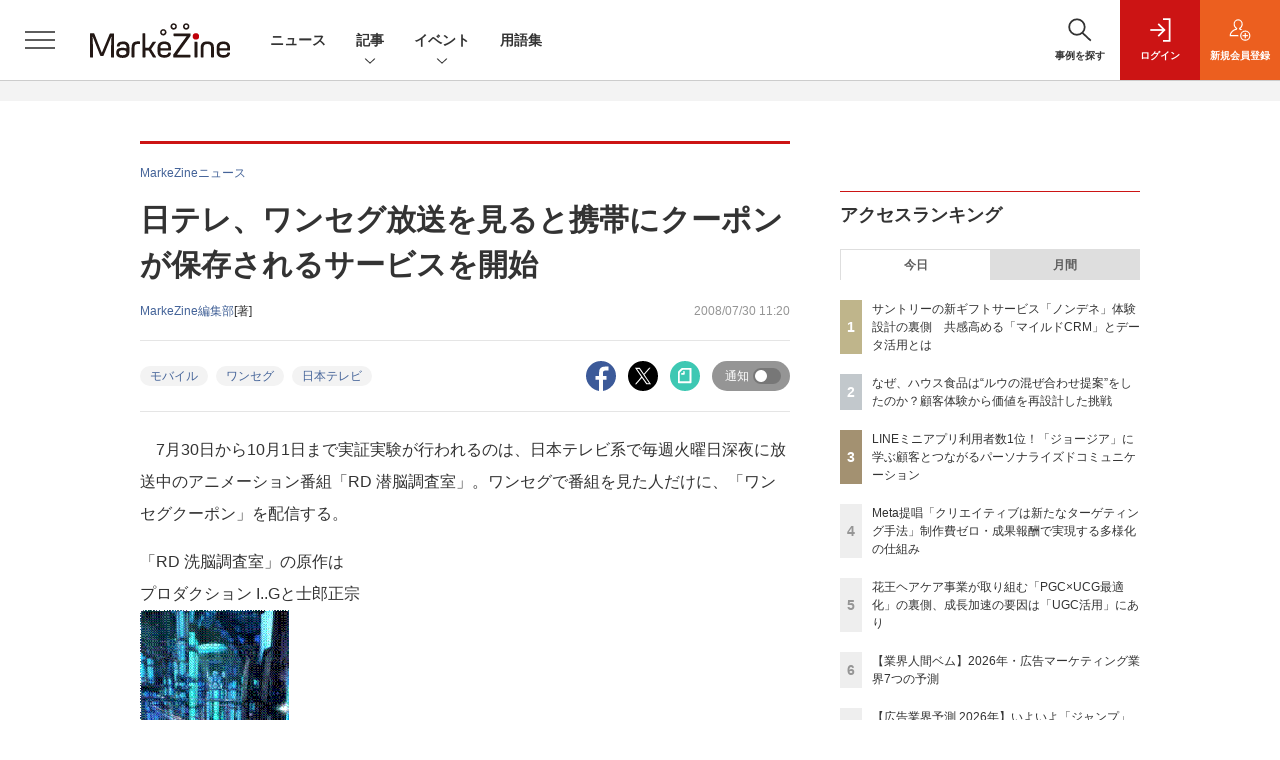

--- FILE ---
content_type: text/html; charset=utf-8
request_url: https://www.google.com/recaptcha/api2/aframe
body_size: 182
content:
<!DOCTYPE HTML><html><head><meta http-equiv="content-type" content="text/html; charset=UTF-8"></head><body><script nonce="RBCUBBiriPSlxkvreSNcjw">/** Anti-fraud and anti-abuse applications only. See google.com/recaptcha */ try{var clients={'sodar':'https://pagead2.googlesyndication.com/pagead/sodar?'};window.addEventListener("message",function(a){try{if(a.source===window.parent){var b=JSON.parse(a.data);var c=clients[b['id']];if(c){var d=document.createElement('img');d.src=c+b['params']+'&rc='+(localStorage.getItem("rc::a")?sessionStorage.getItem("rc::b"):"");window.document.body.appendChild(d);sessionStorage.setItem("rc::e",parseInt(sessionStorage.getItem("rc::e")||0)+1);localStorage.setItem("rc::h",'1768148217335');}}}catch(b){}});window.parent.postMessage("_grecaptcha_ready", "*");}catch(b){}</script></body></html>

--- FILE ---
content_type: text/javascript;charset=utf-8
request_url: https://api.cxense.com/public/widget/data?json=%7B%22context%22%3A%7B%22referrer%22%3A%22%22%2C%22categories%22%3A%7B%22testgroup%22%3A%2219%22%7D%2C%22parameters%22%3A%5B%7B%22key%22%3A%22userState%22%2C%22value%22%3A%22anon%22%7D%2C%7B%22key%22%3A%22page%22%2C%22value%22%3A%221%22%7D%2C%7B%22key%22%3A%22testGroup%22%2C%22value%22%3A%2219%22%7D%2C%7B%22key%22%3A%22loadDelay%22%2C%22value%22%3A%222.2%22%7D%2C%7B%22key%22%3A%22testgroup%22%2C%22value%22%3A%2219%22%7D%5D%2C%22autoRefresh%22%3Afalse%2C%22url%22%3A%22https%3A%2F%2Fmarkezine.jp%2Farticle%2Fdetail%2F4788%22%2C%22browserTimezone%22%3A%220%22%7D%2C%22widgetId%22%3A%22b6cba9b65e1785f4a467aed0f462edd6202bea8b%22%2C%22user%22%3A%7B%22ids%22%3A%7B%22usi%22%3A%22mk9xsjg489u130qy%22%7D%7D%2C%22prnd%22%3A%22mk9xsjg4k8bzvjbz%22%7D&media=javascript&sid=1141836886119288443&widgetId=b6cba9b65e1785f4a467aed0f462edd6202bea8b&resizeToContentSize=true&useSecureUrls=true&usi=mk9xsjg489u130qy&rnd=1059315982&prnd=mk9xsjg4k8bzvjbz&tzo=0&callback=cXJsonpCB5
body_size: 9799
content:
/**/
cXJsonpCB5({"httpStatus":200,"response":{"items":[{"dominantimagedimensions":"1200x630","recs-image":"http://markezine.jp/static/images/article/50272/50272_arena.png","description":"2025年1月1日~12月19日の間に掲載した記事を、MarkeZine編集部が独自に点数付けし、ランキング化しました。本稿では、トップ20を発表します。2025年は、どのようなトピックに注目が集まったのでしょうか?","collection":"MarkeZine","dominantthumbnaildimensions":"300x158","sho-publish-d":"20251226","title":"読むだけでマーケティングトレンドを総復習!2025年のMarkeZine人気記事ランキング","url":"https://markezine.jp/article/detail/50272","sho-corner":"人気記事ランキング","dominantimage":"https://markezine.jp/static/images/article/50272/50272_ogp.png","recs-rawtitle":"読むだけでマーケティングトレンドを総復習！2025年のMarkeZine人気記事ランキング：MarkeZine（マーケジン）","dominantthumbnail":"https://content-thumbnail.cxpublic.com/content/dominantthumbnail/3f2ea114ea6751d00c0c29446c380e27edb604b9.jpg?694dd229","campaign":"undefined","testId":"29","id":"3f2ea114ea6751d00c0c29446c380e27edb604b9","placement":"6","click_url":"https://api.cxense.com/public/widget/click/[base64]"},{"dominantimagedimensions":"1200x630","recs-image":"http://markezine.jp/static/images/article/47021/47021_arena.jpg","description":"2023年12月、Xであるポストが話題になりました。「今から、マーケターがあまり突っ込まれたくないことをいくつか書いていきますかね」というポストに返信を連ねる形で、数々のツッコミが投稿されたのです。「MarkeZine Day 2024 Autumn」では、話題のポストを投稿したB2B Marketing Hackの“中の人”と高広伯彦氏が、ツッコミをお題にディスカッションを展開。多くの企業に見られる課題を指摘しつつ、解決のヒントを共有しました。本稿ではその内容をレポートします。","collection":"MarkeZine","dominantthumbnaildimensions":"300x158","sho-publish-d":"20250117","title":"「マーケターがあまり突っ込まれたくないこと」から目を背けずに考えてみよう","url":"https://markezine.jp/article/detail/47021","sho-corner":"MarkeZine Day 2024 Autumn","dominantimage":"https://markezine.jp/static/images/article/47021/47021_ogp.jpg","recs-rawtitle":"「マーケターがあまり突っ込まれたくないこと」から目を背けずに考えてみよう (1/4)：MarkeZine（マーケジン）","dominantthumbnail":"https://content-thumbnail.cxpublic.com/content/dominantthumbnail/14bd5cc4a0faef7391913ff55133d921f284030d.jpg?692ef3d1","campaign":"undefined","testId":"29","id":"14bd5cc4a0faef7391913ff55133d921f284030d","placement":"6","click_url":"https://api.cxense.com/public/widget/click/[base64]"},{"dominantimagedimensions":"1200x630","recs-image":"http://markezine.jp/static/images/article/29869/29869_0.jpg","description":"11月22日に行われたMarkeZineDay 2018 Kansaiに、HR領域だけでなく企業のIT化や事業承継の事業も展開する、ビズリーチの杉内伸太郎氏が登壇。同社がBtoBマーケティングを成功させる上で欠かせなかった3つのカギ、設計・体制・生産性について明かすとともに、同社が積極的に出稿しているテレビCMの活用についても語った。","collection":"MarkeZine","dominantthumbnaildimensions":"300x158","sho-publish-d":"20181219","title":"ビズリーチが語る、BtoBマーケを成功に導く3つのカギ【テレビCMを出稿する理由も明らかに】","url":"https://markezine.jp/article/detail/29869","sho-corner":"MarkeZine Day 2018 Kansai","dominantimage":"https://markezine.jp/static/images/article/29869/29869_fb.jpg","recs-rawtitle":"ビズリーチが語る、BtoBマーケを成功に導く3つのカギ【テレビCMを出稿する理由も明らかに】 (1/3)：MarkeZine（マーケジン）","dominantthumbnail":"https://content-thumbnail.cxpublic.com/content/dominantthumbnail/205797a28aab3cfbea91cba0180030932f7013db.jpg?69604f34","campaign":"undefined","testId":"29","id":"205797a28aab3cfbea91cba0180030932f7013db","placement":"6","click_url":"https://api.cxense.com/public/widget/click/[base64]"},{"dominantimagedimensions":"1200x630","recs-image":"http://markezine.jp/static/images/article/50230/50230_arena_2.jpg","description":"AIの進歩が止まることを知らなかった2025年。広告業界に次々と新たな変化をもたらすAI技術の波に対して、広告主や代理店はどのような点を重視し、2026年への戦略を立てていけばよいのか。アタラの杉原剛氏に2025年の広告業界における注目すべき傾向とそこから見える2026年の予測をうかがった。","collection":"MarkeZine","dominantthumbnaildimensions":"300x158","sho-publish-d":"20260109","title":"【広告業界予測 2026年】いよいよ「ジャンプ」の年へ!AIエージェントと拓く新時代の可能性","url":"https://markezine.jp/article/detail/50230","sho-corner":"【新年特集】2025→2026 キーパーソンによる予測と展望","dominantimage":"https://markezine.jp/static/images/article/50230/50230_fb_2.jpg","recs-rawtitle":"【広告業界予測 2026年】いよいよ「ジャンプ」の年へ！AIエージェントと拓く新時代の可能性 (1/3)：MarkeZine（マーケジン）","dominantthumbnail":"https://content-thumbnail.cxpublic.com/content/dominantthumbnail/bb0f635465022aad1fd5dd097d967aeffaced9c0.jpg?6960389a","campaign":"undefined","testId":"29","id":"bb0f635465022aad1fd5dd097d967aeffaced9c0","placement":"6","click_url":"https://api.cxense.com/public/widget/click/[base64]"},{"dominantimagedimensions":"1200x630","recs-image":"http://markezine.jp/static/images/article/49750/49750_0.jpg","description":"スポーツがマーケティング活動にもたらすベネフィットや企業が取り組むヒントを探る本特集。今回はレノボ・ジャパン合同会社 CMOの竹内早穂子氏に、スポーツマーケティングにおける取り組みについてインタビューを実施。モータースポーツおよびサッカーへの協賛の取り組みを通して、同社およびブランドのマーケティング戦略におけるスポーツの役割や意義、ねらいをうかがった。","collection":"MarkeZine","dominantthumbnaildimensions":"300x158","sho-publish-d":"20251210","title":"レノボがモータースポーツやサッカーの協賛に取り組む理由とは?マーケティング戦略におけるスポーツの役割","url":"https://markezine.jp/article/detail/49750","sho-corner":"特集:スポーツが拓くマーケティングの可能性","dominantimage":"https://markezine.jp/static/images/article/49750/49750_fb.jpg","recs-rawtitle":"レノボがモータースポーツやサッカーの協賛に取り組む理由とは？マーケティング戦略におけるスポーツの役割 (1/3)：MarkeZine（マーケジン）","dominantthumbnail":"https://content-thumbnail.cxpublic.com/content/dominantthumbnail/a2715cdbb5649f069714e15c384683d00c31b8eb.jpg?6938b8d6","campaign":"undefined","testId":"29","id":"a2715cdbb5649f069714e15c384683d00c31b8eb","placement":"6","click_url":"https://api.cxense.com/public/widget/click/[base64]"},{"dominantimagedimensions":"1200x630","recs-image":"http://markezine.jp/static/images/article/46153/46153_0.png","description":"「note(ノート)」は、誰もがクリエイターとして記事や動画、音声、画像などのコンテンツを投稿・販売できる、国産のメディアプラットフォームです。ビジネスを展開したり、副業として活用したりしているクリエイターも多く、その収益化システムに注目が集まっています。ここではnoteでの収益化を成功させる方法や、収益を伸ばすポイントについて、わかりやすく紹介します。noteで収益を上げたいと考えている人は、ぜひ参考にしてください。","collection":"MarkeZine","dominantthumbnaildimensions":"300x158","sho-publish-d":"20240921","title":"note収益化にはコツがある!7つの方法をわかりやすく解説","url":"https://markezine.jp/article/detail/46153","sho-corner":"今知っておきたいマーケティング基礎知識","dominantimage":"https://markezine.jp/static/images/article/46153/46153_fb.png","recs-rawtitle":"note収益化にはコツがある！7つの方法をわかりやすく解説：MarkeZine（マーケジン）","dominantthumbnail":"https://content-thumbnail.cxpublic.com/content/dominantthumbnail/315a4b4b62a1ca8bb77a178660bd73c704771119.jpg?693f3b21","campaign":"undefined","testId":"29","id":"315a4b4b62a1ca8bb77a178660bd73c704771119","placement":"6","click_url":"https://api.cxense.com/public/widget/click/[base64]"},{"dominantimagedimensions":"1280x720","recs-image":"http://markezine.jp/static/images/article/50162/50162_arena1.png","description":"翔泳社は、2025年に「実務者が選ぶマーケティング本大賞」を初開催しました。今回、アワード受賞者の田岡凌氏(『カテゴリー戦略』著者)と、木下勝寿氏(『ファンダメンタルズ×テクニカル マーケティング』著者)の特別対談が実現。複数の観点から、お互いのマーケティング論について議論を交わしました。経営層を含むマーケティング実務者、必読の内容です。","collection":"MarkeZine","dominantthumbnaildimensions":"300x169","sho-publish-d":"20251205","title":"【受賞対談】田岡凌×木下勝寿:AI時代を勝ち抜くには?二人が重視する「顧客理解/実行力/人材育成」","url":"https://markezine.jp/article/detail/50162","sho-corner":"実務者が選ぶマーケティング本大賞のお知らせ","dominantimage":"https://markezine.jp/static/images/article/50162/50162_fb1.png","recs-rawtitle":"【受賞対談】田岡凌×木下勝寿：AI時代を勝ち抜くには？二人が重視する「顧客理解／実行力／人材育成」 (1/3)：MarkeZine（マーケジン）","dominantthumbnail":"https://content-thumbnail.cxpublic.com/content/dominantthumbnail/1f0e625ec09d8f6f3b192f410e44815d27d2bb6c.jpg?6932145e","campaign":"undefined","testId":"29","id":"1f0e625ec09d8f6f3b192f410e44815d27d2bb6c","placement":"6","click_url":"https://api.cxense.com/public/widget/click/[base64]"},{"dominantimagedimensions":"1200x630","recs-image":"http://markezine.jp/static/images/article/31754/31754_0.jpg","description":"本連載では、広告・マーケティング業界に特化した転職、副業、就活のキャリアコンサルティングを3,000人以上担当したホールハートの野崎大輔さん(通称:白メガネ)が、同領域で活躍中の業界人のこれまで歩んできたキャリアを深掘りし、人生100年時代におけるキャリア設計のヒントを探ります。第3回となる今回は、クレディセゾンの栗田宏美さんを直撃。デジタルエージェンシーでのコンサルティング業務を経て、2014年にクレディセゾンへ入社後、デジタルマーケティングを推進する栗田さんに、キャリア形成をテーマに話を聞きました。","collection":"MarkeZine","dominantthumbnaildimensions":"300x158","sho-publish-d":"20190904","title":"必要なのは「傷つき力」と「チェス」 クレディセゾン栗田さんが事業会社に転職して気づいたこと","url":"https://markezine.jp/article/detail/31754","sho-corner":"白メガネ野崎が突撃!次世代のトップランナーに聞く新時代のキャリア形成","dominantimage":"https://markezine.jp/static/images/article/31754/31754_fb.jpg","recs-rawtitle":"必要なのは「傷つき力」と「チェス」　クレディセゾン栗田さんが事業会社に転職して気づいたこと (1/3)：MarkeZine（マーケジン）","dominantthumbnail":"https://content-thumbnail.cxpublic.com/content/dominantthumbnail/83e67474d38a7111add4d073e47abf8b5c32966c.jpg?6958e747","campaign":"undefined","testId":"29","id":"83e67474d38a7111add4d073e47abf8b5c32966c","placement":"6","click_url":"https://api.cxense.com/public/widget/click/[base64]"}],"template":"                  <div class=\"c-featureindex\">\n                    <ul class=\"c-featureindex_list row row-cols-1 row-cols-sm-2 row-cols-md-4 gx-4 gy-4 gy-md-5\">\n          <!--%\n          var dummy = \"\";\n\t\t  var items = data.response.items;\n\t\t  for (var i = 0; i < 8; i++) {\n  \t\t\tvar item = items[i];\n                var title = item['recs-rawtitle'].replace(\"：MarkeZine（マーケジン）\",\"\");\n                title = title.replace(/\\([0-9]+\\/[0-9]+\\)$/i,\"\");              \n                var publish_date = item['sho-publish-d'];\n                var recs_image = item['recs-image'].replace(/^http:\\/\\//i, 'https://');\n                var click_url = cX.clickTracker(item.click_url);\n                recs_image = recs_image.replace(/^https:\\/\\/markezine.jp/, 'https://mz-cdn.shoeisha.jp');\n            %-->                    \n                      <li class=\"c-featureindex_listitem\">\n                        <div class=\"c-featureindex_item\">\n                          <div class=\"c-featureindex_item_img\">\n                            <p><img tmp:src=\"{{recs_image}}\"  alt=\"\" width=\"200\" height=\"150\" class=\"\"></p>\n                           </div>\n                            \n                          <div class=\"c-featureindex_item_content\">\n                            <p class=\"c-featureindex_item_heading\"><a tmp:id=\"{{click_url}}\" tmp:href=\"{{item.url}}\" tmp:target=\"_top\">{{title}}</a></p>\n                          </div>\n                        </div>\n                      </li>\n          <!--%\n          }\n\t      %-->            \n                            </ul>\n                            </div>","style":"","head":"    function separate(num){\n    \treturn String(num).replace( /(\\d)(?=(\\d\\d\\d)+(?!\\d))/g, '$1,');\n\t}\n","prnd":"mk9xsjg4k8bzvjbz"}})

--- FILE ---
content_type: text/javascript;charset=utf-8
request_url: https://api.cxense.com/public/widget/data?json=%7B%22context%22%3A%7B%22referrer%22%3A%22%22%2C%22categories%22%3A%7B%22testgroup%22%3A%2219%22%7D%2C%22parameters%22%3A%5B%7B%22key%22%3A%22userState%22%2C%22value%22%3A%22anon%22%7D%2C%7B%22key%22%3A%22page%22%2C%22value%22%3A%221%22%7D%2C%7B%22key%22%3A%22testGroup%22%2C%22value%22%3A%2219%22%7D%2C%7B%22key%22%3A%22loadDelay%22%2C%22value%22%3A%222.2%22%7D%2C%7B%22key%22%3A%22testgroup%22%2C%22value%22%3A%2219%22%7D%5D%2C%22autoRefresh%22%3Afalse%2C%22url%22%3A%22https%3A%2F%2Fmarkezine.jp%2Farticle%2Fdetail%2F4788%22%2C%22browserTimezone%22%3A%220%22%7D%2C%22widgetId%22%3A%22d3160c1b48e301d14042bdcccba05e313fee4002%22%2C%22user%22%3A%7B%22ids%22%3A%7B%22usi%22%3A%22mk9xsjg489u130qy%22%7D%7D%2C%22prnd%22%3A%22mk9xsjg4k8bzvjbz%22%7D&media=javascript&sid=1141836886119288443&widgetId=d3160c1b48e301d14042bdcccba05e313fee4002&resizeToContentSize=true&useSecureUrls=true&usi=mk9xsjg489u130qy&rnd=1262540347&prnd=mk9xsjg4k8bzvjbz&tzo=0&callback=cXJsonpCB4
body_size: 12718
content:
/**/
cXJsonpCB4({"httpStatus":200,"response":{"items":[{"dominantimagedimensions":"1200x630","recs-image":"http://markezine.jp/static/images/article/50013/50013_0.jpg","description":"ブランドが新しい発見や快適な体験を顧客に提供する取り組みは、新規層の開拓やロイヤルファンの増加に欠かせない。市場環境の変化や消費行動の多様化が激しい昨今、定番ブランドであっても新たな価値を生み出し続けることが求められている。dentsu Japan(国内電通グループ)が掲げる「CX-Connect」を体現する取り組みを取り上げる本連載、今回はハウス食品がカレールウブランドにおいて展開したキャンペーンを取材。ブランドを横断し「ルウを混ぜ合わせる」という、メーカーとしてチャレンジングな施策について、MarkeZine編集長の安成がインタビューした。","collection":"Collection 1","dominantthumbnaildimensions":"300x158","sho-publish-d":"20251219","title":"なぜ、ハウス食品は“ルウの混ぜ合わせ提案”をしたのか?顧客体験から価値を再設計した挑戦","url":"https://markezine.jp/article/detail/50013","dominantimage":"https://markezine.jp/static/images/article/50013/50013_fb.jpg","recs-rawtitle":"なぜ、ハウス食品は“ルウの混ぜ合わせ提案”をしたのか？顧客体験から価値を再設計した挑戦 (1/3)：MarkeZine（マーケジン）","dominantthumbnail":"https://content-thumbnail.cxpublic.com/content/dominantthumbnail/b43fdb3ece1d8fd9b7b0aed5c4baf9506ad2d7b4.jpg?6944b1f0","campaign":"1","testId":"37","id":"b43fdb3ece1d8fd9b7b0aed5c4baf9506ad2d7b4","placement":"6","click_url":"https://api.cxense.com/public/widget/click/[base64]"},{"dominantimagedimensions":"1200x630","recs-image":"http://markezine.jp/static/images/article/50200/50200_arena.jpg","description":"AIによる広告システムの自動化が進む今、広告運用における成功の鍵は「クリエイティブの多様性」にあるとMetaは提唱している。しかし、制作リソースやコストが壁となり、PDCAを回しきれない広告主が多いのが現実だ。この課題に対して、2025年11月設立のサイバーグリップは「制作費ゼロ・リスクゼロ」の成果報酬型サービスを提供することで解決するという。既にコンバージョン数128%改善など、成果を出している革新的な仕組みについて、サイバーグリップの松橋氏とMetaの山中氏にうかがった。","collection":"Collection 1","dominantthumbnaildimensions":"300x158","sho-publish-d":"20260109","title":"Meta提唱「クリエイティブは新たなターゲティング手法」制作費ゼロ・成果報酬で実現する多様化の仕組み","url":"https://markezine.jp/article/detail/50200","dominantimage":"https://markezine.jp/static/images/article/50200/50200_fb_3.jpg","recs-rawtitle":"Meta提唱「クリエイティブは新たなターゲティング手法」制作費ゼロ・成果報酬で実現する多様化の仕組み (1/3)：MarkeZine（マーケジン）","dominantthumbnail":"https://content-thumbnail.cxpublic.com/content/dominantthumbnail/f85ba9109df8f086252e205d31b5e601529a25e7.jpg?69607ddb","campaign":"1","testId":"37","id":"f85ba9109df8f086252e205d31b5e601529a25e7","placement":"6","click_url":"https://api.cxense.com/public/widget/click/[base64]"},{"dominantimagedimensions":"1200x630","recs-image":"http://markezine.jp/static/images/article/50065/50065_0.jpg","description":"多様なデータを正しく分析し、顧客一人ひとりに合わせたブランドコミュニケーションを実現するにはどうすればよいのか。dentsu Japan(国内電通グループ)が掲げる「CX-Connect」を体現する事例を紹介していく本連載、今回は「パーソナライズドコミュニケーション」をテーマに、日本コカ·コーラのコーヒーブランド「ジョージア」のLINE公式アカウント施策についてインタビュー。プロジェクトを担当した電通の田中氏、電通デジタルの土屋氏、電通プロモーションプラスの藤田氏に、パーソナライズドコミュニケーションの設計戦略やデータ活用のポイントをうかがい、ユーザーとつながり続けるLINE運用の秘訣を探った。","collection":"Collection 1","dominantthumbnaildimensions":"300x158","sho-publish-d":"20251222","title":"LINEミニアプリ利用者数1位!「ジョージア」に学ぶ顧客とつながるパーソナライズドコミュニケーション","url":"https://markezine.jp/article/detail/50065","dominantimage":"https://markezine.jp/static/images/article/50065/50065_fb.jpg","recs-rawtitle":"LINEミニアプリ利用者数1位！「ジョージア」に学ぶ顧客とつながるパーソナライズドコミュニケーション (1/3)：MarkeZine（マーケジン）","dominantthumbnail":"https://content-thumbnail.cxpublic.com/content/dominantthumbnail/9af419c8107f3a28268c2487342ba00678c05a7a.jpg?6948a691","campaign":"1","testId":"37","id":"9af419c8107f3a28268c2487342ba00678c05a7a","placement":"6","click_url":"https://api.cxense.com/public/widget/click/[base64]"},{"dominantimagedimensions":"1200x630","recs-image":"http://markezine.jp/static/images/article/49900/49900_arena.jpg","description":"2017年に「イオンお買物アプリ」をリリースしたイオンリテール。機能のアップデートやパーソナライゼーションの強化によって、1,400万人を超えるアプリ会員の買い物体験を向上し、顧客のロイヤルティを高めている。大規模な1to1コミュニケーションを支えているのは、カスタマーエンゲージメントプラットフォームの「Braze」だ。本稿ではイオンリテールのCRMをリードする田中香織氏と、同氏に伴走するBrazeの紺野氏を取材。AIとデータを活用した最新の事例についてうかがった。","collection":"Collection 1","dominantthumbnaildimensions":"300x158","sho-publish-d":"20251222","title":"イオンリテールはいかにして1,400万人のアプリ会員と1to1コミュニケーションを実現しているのか?","url":"https://markezine.jp/article/detail/49900","dominantimage":"https://markezine.jp/static/images/article/49900/49900_ogp.jpg","recs-rawtitle":"イオンリテールはいかにして1,400万人のアプリ会員と1to1コミュニケーションを実現しているのか？ (1/3)：MarkeZine（マーケジン）","dominantthumbnail":"https://content-thumbnail.cxpublic.com/content/dominantthumbnail/293dc41616fb2bd264c8206ddbbd86a7ece09424.jpg?6948a063","campaign":"1","testId":"37","id":"293dc41616fb2bd264c8206ddbbd86a7ece09424","placement":"6","click_url":"https://api.cxense.com/public/widget/click/[base64]"},{"dominantimagedimensions":"1200x630","recs-image":"http://markezine.jp/static/images/article/50177/50177_arena.jpg","description":"T2D3並みの急成長を遂げてきたhacomonoでは、リードの「量」は増えたものの「質」が変化し、インサイドセールスの接続率が低下するという課題に直面していた。そこで、同社は有効商談オートメーション『イメディオ』を活用し、インサイドセールスのオペレーションを改革。2年間で商談数160%増を実現させた。本記事では、同社 取締役COO 平田英己氏、インサイドセールス部リーダー 樋口堅太郎氏、『イメディオ』を提供するimmedio代表取締役 浜田英揮氏に、導入の背景から成果、今後の展望までを聞いた。","collection":"Collection 1","dominantthumbnaildimensions":"300x158","sho-publish-d":"20251216","title":"2年で商談数160%増!hacomonoがイメディオで実現した「有効商談」創出の仕組み化とは?","url":"https://markezine.jp/article/detail/50177","dominantimage":"https://markezine.jp/static/images/article/50177/50177_fb.jpg","recs-rawtitle":"2年で商談数160%増！hacomonoがイメディオで実現した「有効商談」創出の仕組み化とは？ (1/3)：MarkeZine（マーケジン）","dominantthumbnail":"https://content-thumbnail.cxpublic.com/content/dominantthumbnail/146816ace3e2e5542b192a11e8aee4e034a38a21.jpg?6940b2aa","campaign":"1","testId":"37","id":"146816ace3e2e5542b192a11e8aee4e034a38a21","placement":"6","click_url":"https://api.cxense.com/public/widget/click/[base64]"},{"dominantimagedimensions":"1200x630","recs-image":"http://markezine.jp/static/images/article/50064/50064_arena.jpg","description":"「獲得」だけにフォーカスしたデジタル広告は、いずれ限界を迎える――。5年で売上約20倍へ急成長した食器ブランド「ARAS(エイラス)」もまた、この「獲得のジレンマ」に直面していた。そこで広告戦略を見直した結果、ROASが前年比51%改善、サイト訪問数は169%増という成果を実現したという。改善の鍵となったMeta広告の「クリエイティブ多様化」と「ファネル戦略」、そして広告運用の「インハウス化」の取り組みについて、石川樹脂工業の石川勤氏とMeta ストラテジックアカウントマネージャーの田島なおみ氏に聞いた。","collection":"Collection 1","dominantthumbnaildimensions":"300x158","sho-publish-d":"20251218","title":"5年で売上20倍「ARAS」のMeta広告戦略 獲得広告の“伸び悩み”を打ち破った2つの方針とは?","url":"https://markezine.jp/article/detail/50064","dominantimage":"https://markezine.jp/static/images/article/50064/50064_fb.jpg","recs-rawtitle":"5年で売上20倍「ARAS」のMeta広告戦略 獲得広告の“伸び悩み”を打ち破った2つの方針とは？ (1/3)：MarkeZine（マーケジン）","dominantthumbnail":"https://content-thumbnail.cxpublic.com/content/dominantthumbnail/f6cd1c2e2a14dd682d287067869d0192356544f9.jpg?69435419","campaign":"1","testId":"37","id":"f6cd1c2e2a14dd682d287067869d0192356544f9","placement":"6","click_url":"https://api.cxense.com/public/widget/click/[base64]"},{"dominantimagedimensions":"1200x630","recs-image":"http://markezine.jp/static/images/article/50271/50271_side.png","description":"デジタル化の加速による顧客ニーズの多様化と競争激化が顕著となっている金融業界。競争優位性を確保するカギとなるのが、システムの中核を担うミッションクリティカルな勘定系システムだ。ソニー銀行はビジネスアジリティの向上を目指し、2025年5月6日より次世代デジタルバンキングシステムの稼働を開始。このシステムには、富士通のクラウドネイティブな次世代勘定系ソリューション「Fujitsu Core Banking xBank」が採用されている。そして、このミッションクリティカルなシステムの中核で顧客との重要なタッチポイントを支えているのが、ユミルリンクが提供するエンジニア向けメールリレーサービス・メール送信API「Cuenote SR-S」だ。","collection":"Collection 1","dominantthumbnaildimensions":"300x158","sho-publish-d":"20251223","title":"ソニー銀行の新勘定系システムを安定稼働に導いた「メール配信」の真価 銀行の当たり前を守る絶対要件とは","url":"https://markezine.jp/article/detail/50271","dominantimage":"https://markezine.jp/static/images/article/50271/50271_top.png","recs-rawtitle":"ソニー銀行の新勘定系システムを安定稼働に導いた「メール配信」の真価 銀行の当たり前を守る絶対要件とは (1/3)：MarkeZine（マーケジン）","dominantthumbnail":"https://content-thumbnail.cxpublic.com/content/dominantthumbnail/ee7c08f8e629ba36bfa509b7d5d74ed966a66c9e.jpg?6949eb26","campaign":"1","testId":"37","id":"ee7c08f8e629ba36bfa509b7d5d74ed966a66c9e","placement":"6","click_url":"https://api.cxense.com/public/widget/click/[base64]"},{"dominantimagedimensions":"1200x630","recs-image":"http://markezine.jp/static/images/article/50242/id264_arena1.jpg","description":"「AIエージェントがマーケティングを根本から再定義する」――。Hakuhodo DY ONEは、現在進行形で進むマーケティング領域における変化への答えとして、2025年8月にAIエージェントを活用したマーケティング支援サービス「ONE-AIGENT(ワン・エージェント)」の提供開始を発表した。全12回連載の3回目となる本記事では、前回のプラニングを受け今回は「AI時代のクリエイティブ」にフォーカスして柴山氏と野口氏の対談を実施。「CREATIVE BLOOM DISPLAY Ads」のデモを通して、クリエイティブにおいても驚愕の進化が現実に起こっているのを体感。「AIを使う側か、使われる側か」。クリエイティブ革命の渦中で問われつつある、広告会社としての矜持についても迫った。","collection":"Collection 1","dominantthumbnaildimensions":"300x158","sho-publish-d":"20251226","title":"AIと共に起こすクリエイティブ革命。「大量制作×効果予測」の実現と問われる「法と倫理」の矜持","url":"https://markezine.jp/article/detail/50242","dominantimage":"https://markezine.jp/static/images/article/50242/id264_ogp1.jpg","recs-rawtitle":"AIと共に起こすクリエイティブ革命。「大量制作×効果予測」の実現と問われる「法と倫理」の矜持 (1/3)：MarkeZine（マーケジン）","dominantthumbnail":"https://content-thumbnail.cxpublic.com/content/dominantthumbnail/0f78b577d3c7f624a5af7ceba11a13bec133dc4e.jpg?694dfcb3","campaign":"1","testId":"37","id":"0f78b577d3c7f624a5af7ceba11a13bec133dc4e","placement":"6","click_url":"https://api.cxense.com/public/widget/click/[base64]"},{"dominantimagedimensions":"1200x630","recs-image":"http://markezine.jp/static/images/article/50199/50199_arena_2.jpg","description":"企業において議論や判断の材料にデータを活用することが一般化してきた中、今求められるのは集まったデータを使うことではなく「何に使うのか」「今手元にあるデータだけで議論が進捗するのか」を問い直しながらデータと向き合うことだ。2020年の創業から数多くの企業に対し、データ活用によるマーケティング支援を行ってきた電通クロスブレインは、5年間の伴走型支援で培った信頼を土台に、新たな価値提供として事業創造の領域へと踏み込む。2026年1月、新代表取締役 社長執行役員に就任する小野洸一氏に、その真意や、データ活用の「その先」についての考えを聞いた。","collection":"Collection 1","dominantthumbnaildimensions":"300x158","sho-publish-d":"20251224","title":"データ活用のその先へ――電通クロスブレイン新社長小野洸一氏が語る、事業創造を見据えた伴走支援の進化","url":"https://markezine.jp/article/detail/50199","dominantimage":"https://markezine.jp/static/images/article/50199/50199_fb_2.jpg","recs-rawtitle":"データ活用のその先へ――電通クロスブレイン新社長小野洸一氏が語る、事業創造を見据えた伴走支援の進化 (1/3)：MarkeZine（マーケジン）","dominantthumbnail":"https://content-thumbnail.cxpublic.com/content/dominantthumbnail/929cb718c29e230db51823da8ddc0006aa4787d5.jpg?694b3b31","campaign":"1","testId":"37","id":"929cb718c29e230db51823da8ddc0006aa4787d5","placement":"6","click_url":"https://api.cxense.com/public/widget/click/[base64]"},{"dominantimagedimensions":"1200x630","recs-image":"http://markezine.jp/static/images/article/50043/50043_arena.jpg","description":"モバイルゲームアプリ広告の成果を最大化するには、「どのデータを信じ、どこに配信するか」の見極めが欠かせない。だが、データがユーザーの実態を正しく反映していなかったり、チャネル特性を十分に理解できていなかったりと、マーケター単独での判断には限界がある。そこで頼りになるのが、モバイルゲーム開発と広告運用の両面に精通した、ゲームやインタラクティブな体験の構築と成長のためのプラットフォームであるUnityと、アプリ計測のグローバルリーダーであるAppsFlyerだ。アプリ広告の施策を成功させるポイントや両社のサポートについて、ユニティ・テクノロジーズ・ジャパンの峯秀一郎氏、AppsFlyer Japanの松下豊氏と新井由美氏に話を聞いた。","collection":"Collection 1","dominantthumbnaildimensions":"300x158","sho-publish-d":"20251222","title":"アプリの熱心なユーザー増やすには?UnityとAppsFlyerに聞く正しいデータと配信先の見極め","url":"https://markezine.jp/article/detail/50043","dominantimage":"https://markezine.jp/static/images/article/50043/50043_fb.jpg","recs-rawtitle":"アプリの熱心なユーザー増やすには？UnityとAppsFlyerに聞く正しいデータと配信先の見極め (1/3)：MarkeZine（マーケジン）","dominantthumbnail":"https://content-thumbnail.cxpublic.com/content/dominantthumbnail/42ec872bb4ff5bb664f8f9f9cfce6293498d3fd4.jpg?6948afc5","campaign":"1","testId":"37","id":"42ec872bb4ff5bb664f8f9f9cfce6293498d3fd4","placement":"6","click_url":"https://api.cxense.com/public/widget/click/[base64]"}],"template":"              <section class=\"c-primarysection\">\n                <div class=\"c-primarysection_header\">\n                  <h2 class=\"c-primarysection_heading\">Spotlight</h2>\n                  <p class=\"c-secondarysection_heading_small\">AD</p>\n                </div>\n<div class=\"c-primarysection_body\">\n                  <div class=\"c-pickupindex\">\n                    <ul class=\"c-pickupindex_list\">\n<!--%\nvar dummy = \"\";\nvar items = data.response.items.slice(0, 3);\nfor (var i = 0; i < items.length; i++) {\n    var item = items[i];\n    var title = item['recs-rawtitle'].replace(\"：MarkeZine（マーケジン）\",\"\");\n    title = title.replace(\"：ProductZine（プロダクトジン）\",\"\");\n    title = title.replace(/\\([0-9]+\\/[0-9]+\\)$/i,\"\");        \n    var publish_date = item['sho-publish-d'];\n    var recs_image = item['recs-image'].replace(/^http:\\/\\//i, 'https://');\n    recs_image = recs_image.replace(/^https:\\/\\/markezine.jp/, 'https://mz-cdn.shoeisha.jp');\n%-->                    \n\n                      <li class=\"c-pickupindex_listitem\">\n                        <div class=\"c-pickupindex_item\">\n                          <div class=\"c-pickupindex_item_img\"><img tmp:src=\"{{recs_image}}\" alt=\"\" width=\"200\" height=\"150\"></div>\n                          <div class=\"c-pickupindex_item_content\">\n                            <p class=\"c-pickupindex_item_heading\"><a tmp:id=\"{{cX.clickTracker(item.click_url)}}\" tmp:href=\"{{item.url}}\" tmp:target=\"_top\">{{title}}</a></p>\n                          </div>\n                        </div>\n                      </li>\n<!--%\n}\n%-->                      \n\n                    </ul>\n                  </div>\n                </div>\n\n</section>","style":"","prnd":"mk9xsjg4k8bzvjbz"}})

--- FILE ---
content_type: text/javascript;charset=utf-8
request_url: https://id.cxense.com/public/user/id?json=%7B%22identities%22%3A%5B%7B%22type%22%3A%22ckp%22%2C%22id%22%3A%22mk9xsjg489u130qy%22%7D%2C%7B%22type%22%3A%22lst%22%2C%22id%22%3A%221x5ryfoewke6e2z3aj32mzt1qk%22%7D%2C%7B%22type%22%3A%22cst%22%2C%22id%22%3A%221x5ryfoewke6e2z3aj32mzt1qk%22%7D%5D%7D&callback=cXJsonpCB7
body_size: 208
content:
/**/
cXJsonpCB7({"httpStatus":200,"response":{"userId":"cx:1eu1vvr2ufekg1fx564kleblyi:265n7dw5n7xl4","newUser":false}})

--- FILE ---
content_type: text/javascript;charset=utf-8
request_url: https://api.cxense.com/public/widget/data?json=%7B%22context%22%3A%7B%22referrer%22%3A%22%22%2C%22categories%22%3A%7B%22testgroup%22%3A%2219%22%7D%2C%22parameters%22%3A%5B%7B%22key%22%3A%22userState%22%2C%22value%22%3A%22anon%22%7D%2C%7B%22key%22%3A%22page%22%2C%22value%22%3A%221%22%7D%2C%7B%22key%22%3A%22testGroup%22%2C%22value%22%3A%2219%22%7D%2C%7B%22key%22%3A%22loadDelay%22%2C%22value%22%3A%222.2%22%7D%2C%7B%22key%22%3A%22testgroup%22%2C%22value%22%3A%2219%22%7D%5D%2C%22autoRefresh%22%3Afalse%2C%22url%22%3A%22https%3A%2F%2Fmarkezine.jp%2Farticle%2Fdetail%2F4788%22%2C%22browserTimezone%22%3A%220%22%7D%2C%22widgetId%22%3A%2225d1c912f531254981e4c885b8fea221510a6eb6%22%2C%22user%22%3A%7B%22ids%22%3A%7B%22usi%22%3A%22mk9xsjg489u130qy%22%7D%7D%2C%22prnd%22%3A%22mk9xsjg4k8bzvjbz%22%7D&media=javascript&sid=1141836886119288443&widgetId=25d1c912f531254981e4c885b8fea221510a6eb6&resizeToContentSize=true&useSecureUrls=true&usi=mk9xsjg489u130qy&rnd=617755391&prnd=mk9xsjg4k8bzvjbz&tzo=0&callback=cXJsonpCB3
body_size: 2210
content:
/**/
cXJsonpCB3({"httpStatus":200,"response":{"items":[{"dominantimagedimensions":"1200x630","recs-image":"http://markezine.jp/static/images/article/49750/49750_0.jpg","description":"スポーツがマーケティング活動にもたらすベネフィットや企業が取り組むヒントを探る本特集。今回はレノボ・ジャパン合同会社 CMOの竹内早穂子氏に、スポーツマーケティングにおける取り組みについてインタビューを実施。モータースポーツおよびサッカーへの協賛の取り組みを通して、同社およびブランドのマーケティング戦略におけるスポーツの役割や意義、ねらいをうかがった。","dominantthumbnaildimensions":"300x158","sho-publish-d":"20251210","title":"レノボがモータースポーツやサッカーの協賛に取り組む理由とは?マーケティング戦略におけるスポーツの役割","url":"https://markezine.jp/article/detail/49750","sho-corner-id":"1150","dominantimage":"https://markezine.jp/static/images/article/49750/49750_fb.jpg","recs-rawtitle":"レノボがモータースポーツやサッカーの協賛に取り組む理由とは？マーケティング戦略におけるスポーツの役割 (1/3)：MarkeZine（マーケジン）","dominantthumbnail":"https://content-thumbnail.cxpublic.com/content/dominantthumbnail/a2715cdbb5649f069714e15c384683d00c31b8eb.jpg?6938b8d6","campaign":"2","testId":"176","id":"a2715cdbb5649f069714e15c384683d00c31b8eb","placement":"6","click_url":"https://api.cxense.com/public/widget/click/[base64]","sho-article-type":"記事"}],"template":"<!--%\nvar dummy = \"\";\nvar items = data.response.items;\nfor (var i = 0; i < items.length; i++) {\n   var item = items[i];\n   if(item['sho-conference-alias']){\n       var flg_tieup = \"\";\n       var title = item['sho-session-title'];\n       var publish_date = item['sho-publish-d'];\n       var recs_image = item['recs-image'];\n       var target = \"_blank\";\n   }else{\n    var target = \"_top\";\n    var title = item['recs-rawtitle'].replace(\"：MarkeZine（マーケジン）\",\"\");\n    title = title.replace(/\\([0-9]+\\/[0-9]+\\)$/i,\"\");        \n    var publish_date = item['sho-publish-d'];\n    var recs_image = item['recs-image'].replace(/^http:\\/\\//i, 'https://');\n    recs_image = recs_image.replace(/^https:\\/\\/markezine.jp/, 'https://mz-cdn.shoeisha.jp');\n    var flg_tieup = \"\"\n　if ((item['sho-article-tieup'] == 'タイアップ') || (item['sho-article-type'] == 'タイアップ')) {\n           flg_tieup = '(AD)';\n    }\n    }\n%-->\n<div class=\"c-headlineindex_item border-top border-bottom p-2 cx-detail\">\n          <div class=\"c-headlineindex_item_content cx-detail-content\">\n            <h6>\n            <a tmp:id=\"{{cX.clickTracker(item.click_url)}}\" tmp:href=\"{{item.url}}\" tmp:target=\"{{target}}\">{{title}}{{flg_tieup}}</a></h6>\n          </div>\n          <div class=\"c-headlineindex_item_img\"><a tmp:id=\"{{cX.clickTracker(item.click_url)}}\" tmp:href=\"{{item.url}}\" tmp:target=\"{{target}}\"><img tmp:src=\"{{recs_image}}\" alt=\"\" width=\"200\" height=\"150\"></a></div>\n        </div>\n<!--%\n}\n%-->","style":"#cce-empty-element {margin: 20px auto;width: 100%;text-align: center;}","prnd":"mk9xsjg4k8bzvjbz"}})

--- FILE ---
content_type: text/javascript;charset=utf-8
request_url: https://api.cxense.com/public/widget/data?json=%7B%22context%22%3A%7B%22referrer%22%3A%22%22%2C%22categories%22%3A%7B%22testgroup%22%3A%2219%22%7D%2C%22parameters%22%3A%5B%7B%22key%22%3A%22userState%22%2C%22value%22%3A%22anon%22%7D%2C%7B%22key%22%3A%22page%22%2C%22value%22%3A%221%22%7D%2C%7B%22key%22%3A%22testGroup%22%2C%22value%22%3A%2219%22%7D%2C%7B%22key%22%3A%22loadDelay%22%2C%22value%22%3A%222.2%22%7D%2C%7B%22key%22%3A%22testgroup%22%2C%22value%22%3A%2219%22%7D%5D%2C%22autoRefresh%22%3Afalse%2C%22url%22%3A%22https%3A%2F%2Fmarkezine.jp%2Farticle%2Fdetail%2F4788%22%2C%22browserTimezone%22%3A%220%22%7D%2C%22widgetId%22%3A%226b27504a68afffa167fb2cccc8cebedf6ea5cf37%22%2C%22user%22%3A%7B%22ids%22%3A%7B%22usi%22%3A%22mk9xsjg489u130qy%22%7D%7D%2C%22prnd%22%3A%22mk9xsjg4k8bzvjbz%22%7D&media=javascript&sid=1141836886119288443&widgetId=6b27504a68afffa167fb2cccc8cebedf6ea5cf37&resizeToContentSize=true&useSecureUrls=true&usi=mk9xsjg489u130qy&rnd=104413342&prnd=mk9xsjg4k8bzvjbz&tzo=0&callback=cXJsonpCB2
body_size: 7532
content:
/**/
cXJsonpCB2({"httpStatus":200,"response":{"items":[{"dominantimagedimensions":"1200x630","recs-image":"http://markezine.jp/static/images/article/50013/50013_0.jpg","description":"ブランドが新しい発見や快適な体験を顧客に提供する取り組みは、新規層の開拓やロイヤルファンの増加に欠かせない。市場環境の変化や消費行動の多様化が激しい昨今、定番ブランドであっても新たな価値を生み出し続けることが求められている。dentsu Japan(国内電通グループ)が掲げる「CX-Connect」を体現する取り組みを取り上げる本連載、今回はハウス食品がカレールウブランドにおいて展開したキャンペーンを取材。ブランドを横断し「ルウを混ぜ合わせる」という、メーカーとしてチャレンジングな施策について、MarkeZine編集長の安成がインタビューした。","collection":"Collection 1","dominantthumbnaildimensions":"300x158","sho-publish-d":"20251219","title":"なぜ、ハウス食品は“ルウの混ぜ合わせ提案”をしたのか?顧客体験から価値を再設計した挑戦","url":"https://markezine.jp/article/detail/50013","dominantimage":"https://markezine.jp/static/images/article/50013/50013_fb.jpg","recs-rawtitle":"なぜ、ハウス食品は“ルウの混ぜ合わせ提案”をしたのか？顧客体験から価値を再設計した挑戦 (1/3)：MarkeZine（マーケジン）","dominantthumbnail":"https://content-thumbnail.cxpublic.com/content/dominantthumbnail/b43fdb3ece1d8fd9b7b0aed5c4baf9506ad2d7b4.jpg?6944b1f0","campaign":"1","testId":"38","id":"b43fdb3ece1d8fd9b7b0aed5c4baf9506ad2d7b4","placement":"1000","click_url":"https://api.cxense.com/public/widget/click/[base64]"},{"dominantimagedimensions":"1200x630","recs-image":"http://markezine.jp/static/images/article/50200/50200_arena.jpg","description":"AIによる広告システムの自動化が進む今、広告運用における成功の鍵は「クリエイティブの多様性」にあるとMetaは提唱している。しかし、制作リソースやコストが壁となり、PDCAを回しきれない広告主が多いのが現実だ。この課題に対して、2025年11月設立のサイバーグリップは「制作費ゼロ・リスクゼロ」の成果報酬型サービスを提供することで解決するという。既にコンバージョン数128%改善など、成果を出している革新的な仕組みについて、サイバーグリップの松橋氏とMetaの山中氏にうかがった。","collection":"Collection 1","dominantthumbnaildimensions":"300x158","sho-publish-d":"20260109","title":"Meta提唱「クリエイティブは新たなターゲティング手法」制作費ゼロ・成果報酬で実現する多様化の仕組み","url":"https://markezine.jp/article/detail/50200","dominantimage":"https://markezine.jp/static/images/article/50200/50200_fb_3.jpg","recs-rawtitle":"Meta提唱「クリエイティブは新たなターゲティング手法」制作費ゼロ・成果報酬で実現する多様化の仕組み (1/3)：MarkeZine（マーケジン）","dominantthumbnail":"https://content-thumbnail.cxpublic.com/content/dominantthumbnail/f85ba9109df8f086252e205d31b5e601529a25e7.jpg?69607ddb","campaign":"1","testId":"38","id":"f85ba9109df8f086252e205d31b5e601529a25e7","placement":"1000","click_url":"https://api.cxense.com/public/widget/click/[base64]"},{"dominantimagedimensions":"1200x630","recs-image":"http://markezine.jp/static/images/article/50065/50065_0.jpg","description":"多様なデータを正しく分析し、顧客一人ひとりに合わせたブランドコミュニケーションを実現するにはどうすればよいのか。dentsu Japan(国内電通グループ)が掲げる「CX-Connect」を体現する事例を紹介していく本連載、今回は「パーソナライズドコミュニケーション」をテーマに、日本コカ·コーラのコーヒーブランド「ジョージア」のLINE公式アカウント施策についてインタビュー。プロジェクトを担当した電通の田中氏、電通デジタルの土屋氏、電通プロモーションプラスの藤田氏に、パーソナライズドコミュニケーションの設計戦略やデータ活用のポイントをうかがい、ユーザーとつながり続けるLINE運用の秘訣を探った。","collection":"Collection 1","dominantthumbnaildimensions":"300x158","sho-publish-d":"20251222","title":"LINEミニアプリ利用者数1位!「ジョージア」に学ぶ顧客とつながるパーソナライズドコミュニケーション","url":"https://markezine.jp/article/detail/50065","dominantimage":"https://markezine.jp/static/images/article/50065/50065_fb.jpg","recs-rawtitle":"LINEミニアプリ利用者数1位！「ジョージア」に学ぶ顧客とつながるパーソナライズドコミュニケーション (1/3)：MarkeZine（マーケジン）","dominantthumbnail":"https://content-thumbnail.cxpublic.com/content/dominantthumbnail/9af419c8107f3a28268c2487342ba00678c05a7a.jpg?6948a691","campaign":"1","testId":"38","id":"9af419c8107f3a28268c2487342ba00678c05a7a","placement":"1000","click_url":"https://api.cxense.com/public/widget/click/[base64]"},{"dominantimagedimensions":"1200x630","recs-image":"http://markezine.jp/static/images/article/50008/50008_0.jpg","description":"ブランドのファンを増やし、長期にわたってつながるためには、どのような体験設計が効果的なのか。電通グループが掲げる、顧客とつながり続ける「CX-Connect」の実現を掘り下げていく本連載の第5回では、サントリーの新たなCRM戦略をテーマにインタビューを実施。顧客の共感を深め能動的なコミュニケーションを促す仕組みについて、MarkeZine編集長の安成が、サントリーの馬場氏と本プロジェクトに関わる電通の松林氏、宮本氏、吉田氏に話を聞いた。","collection":"Collection 1","dominantthumbnaildimensions":"300x158","sho-publish-d":"20251203","title":"サントリーの新ギフトサービス「ノンデネ」体験設計の裏側 共感高める「マイルドCRM」とデータ活用とは","url":"https://markezine.jp/article/detail/50008","dominantimage":"https://markezine.jp/static/images/article/50008/50008_fb.jpg","recs-rawtitle":"サントリーの新ギフトサービス「ノンデネ」体験設計の裏側 共感高める「マイルドCRM」とデータ活用とは (1/3)：MarkeZine（マーケジン）","dominantthumbnail":"https://content-thumbnail.cxpublic.com/content/dominantthumbnail/a54d89a33c6282f33fe5ac0dca08cf1cbdcfc698.jpg?692f92ac","campaign":"1","testId":"38","id":"a54d89a33c6282f33fe5ac0dca08cf1cbdcfc698","placement":"1000","click_url":"https://api.cxense.com/public/widget/click/[base64]"},{"dominantimagedimensions":"1200x630","recs-image":"http://markezine.jp/static/images/article/50230/50230_arena_2.jpg","description":"AIの進歩が止まることを知らなかった2025年。広告業界に次々と新たな変化をもたらすAI技術の波に対して、広告主や代理店はどのような点を重視し、2026年への戦略を立てていけばよいのか。アタラの杉原剛氏に2025年の広告業界における注目すべき傾向とそこから見える2026年の予測をうかがった。","collection":"Collection 1","dominantthumbnaildimensions":"300x158","sho-publish-d":"20260109","title":"【広告業界予測 2026年】いよいよ「ジャンプ」の年へ!AIエージェントと拓く新時代の可能性","url":"https://markezine.jp/article/detail/50230","dominantimage":"https://markezine.jp/static/images/article/50230/50230_fb_2.jpg","recs-rawtitle":"【広告業界予測 2026年】いよいよ「ジャンプ」の年へ！AIエージェントと拓く新時代の可能性 (1/3)：MarkeZine（マーケジン）","dominantthumbnail":"https://content-thumbnail.cxpublic.com/content/dominantthumbnail/bb0f635465022aad1fd5dd097d967aeffaced9c0.jpg?6960389a","campaign":"1","testId":"38","id":"bb0f635465022aad1fd5dd097d967aeffaced9c0","placement":"1000","click_url":"https://api.cxense.com/public/widget/click/[base64]"},{"dominantimagedimensions":"1200x630","recs-image":"http://markezine.jp/static/images/article/49750/49750_0.jpg","description":"スポーツがマーケティング活動にもたらすベネフィットや企業が取り組むヒントを探る本特集。今回はレノボ・ジャパン合同会社 CMOの竹内早穂子氏に、スポーツマーケティングにおける取り組みについてインタビューを実施。モータースポーツおよびサッカーへの協賛の取り組みを通して、同社およびブランドのマーケティング戦略におけるスポーツの役割や意義、ねらいをうかがった。","collection":"Collection 1","dominantthumbnaildimensions":"300x158","sho-publish-d":"20251210","title":"レノボがモータースポーツやサッカーの協賛に取り組む理由とは?マーケティング戦略におけるスポーツの役割","url":"https://markezine.jp/article/detail/49750","dominantimage":"https://markezine.jp/static/images/article/49750/49750_fb.jpg","recs-rawtitle":"レノボがモータースポーツやサッカーの協賛に取り組む理由とは？マーケティング戦略におけるスポーツの役割 (1/3)：MarkeZine（マーケジン）","dominantthumbnail":"https://content-thumbnail.cxpublic.com/content/dominantthumbnail/a2715cdbb5649f069714e15c384683d00c31b8eb.jpg?6938b8d6","campaign":"1","testId":"38","id":"a2715cdbb5649f069714e15c384683d00c31b8eb","placement":"1000","click_url":"https://api.cxense.com/public/widget/click/[base64]"}],"template":"            <div class=\"c-stacknav_details\">\n              <ul class=\"l-megamenu_medialist row row-cols-sm-2 g-3\">\n<!--%\nvar dummy = \"\";\nvar items = data.response.items.slice(0, 3);\nfor (var i = 0; i < items.length; i++) {\n    var item = items[i];\n    var title = item['recs-rawtitle'].replace(\"：MarkeZine（マーケジン）\",\"\");\n    title = title.replace(/\\([0-9]+\\/[0-9]+\\)$/i,\"\");        \n    var publish_date = item['sho-publish-d'];\n    var recs_image = item['recs-image'].replace(/^http:\\/\\//i, 'https://');\n    recs_image = recs_image.replace(/^https:\\/\\/markezine.jp/, 'https://mz-cdn.shoeisha.jp');\n%-->                    \n                <li>\n                  <div class=\"l-megamenu_media\">\n                    <figure class=\"l-megamenu_media_img\"><img tmp:src=\"{{recs_image}}\" alt=\"\" width=\"200\" height=\"150\"></figure>\n                    <div class=\"l-megamenu_media_content\">\n                      <p class=\"l-megamenu_media_heading\"><a tmp:id=\"{{cX.clickTracker(item.click_url)}}\" tmp:href=\"{{item.url}}\" tmp:target=\"_top\">{{title}}</a></p>\n                    </div>\n                  </div>\n                </li>\n<!--%\n}\n%-->                   \n              </ul>\n            </div>\n","style":"","prnd":"mk9xsjg4k8bzvjbz"}})

--- FILE ---
content_type: text/javascript;charset=utf-8
request_url: https://p1cluster.cxense.com/p1.js
body_size: 101
content:
cX.library.onP1('1x5ryfoewke6e2z3aj32mzt1qk');
